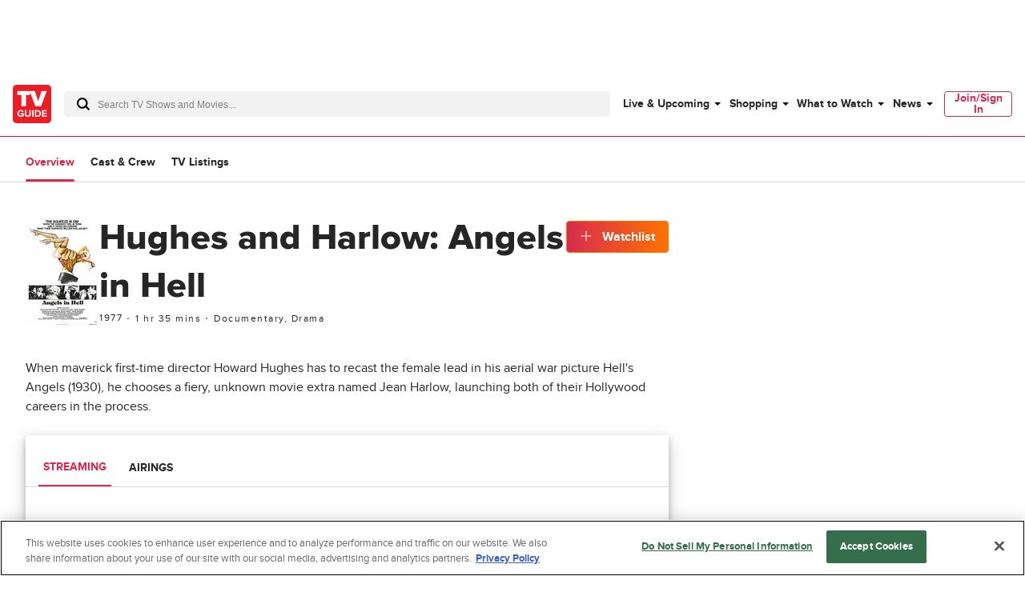

--- FILE ---
content_type: text/plain; charset=utf-8
request_url: https://firestore.googleapis.com/google.firestore.v1.Firestore/Listen/channel?database=projects%2Fplayer1-uds-prod%2Fdatabases%2F(default)&gsessionid=Zrxy1SD5_G0f5aGa03qLa6W-unmGz7siElLsIFz05hI&VER=8&RID=rpc&SID=q91X6fn6qcLxP98k9BCSPA&CI=1&AID=0&TYPE=xmlhttp&zx=m9hhyj82e633&t=1
body_size: -29
content:
710
[[1,[{
  "targetChange": {
    "targetChangeType": "ADD",
    "targetIds": [
      2
    ]
  }
}
]],[2,[{
  "documentDelete": {
    "document": "projects/player1-uds-prod/databases/(default)/documents/a_users/557c1bdb-67d5-4ffc-865b-bc118e8ef53d/site/tvg/edition/us/a_service_providers/service_provider",
    "readTime": "2026-01-20T04:39:59.117726Z",
    "removedTargetIds": [
      2
    ]
  }
}
]],[3,[{
  "targetChange": {
    "targetChangeType": "CURRENT",
    "targetIds": [
      2
    ],
    "resumeToken": "CgkInqOqs6aZkgM=",
    "readTime": "2026-01-20T04:39:59.117726Z"
  }
}
]],[4,[{
  "targetChange": {
    "resumeToken": "CgkInqOqs6aZkgM=",
    "readTime": "2026-01-20T04:39:59.117726Z"
  }
}
]]]

--- FILE ---
content_type: text/plain; charset=utf-8
request_url: https://firestore.googleapis.com/google.firestore.v1.Firestore/Listen/channel?database=projects%2Fplayer1-uds-prod%2Fdatabases%2F(default)&VER=8&RID=79061&CVER=22&X-HTTP-Session-Id=gsessionid&%24httpHeaders=X-Goog-Api-Client%3Agl-js%2F%20fire%2F8.0.2%0D%0AContent-Type%3Atext%2Fplain%0D%0A&zx=gihxuyupby4w&t=1
body_size: -134
content:
51
[[0,["c","q91X6fn6qcLxP98k9BCSPA","",8,12,30000]]]
